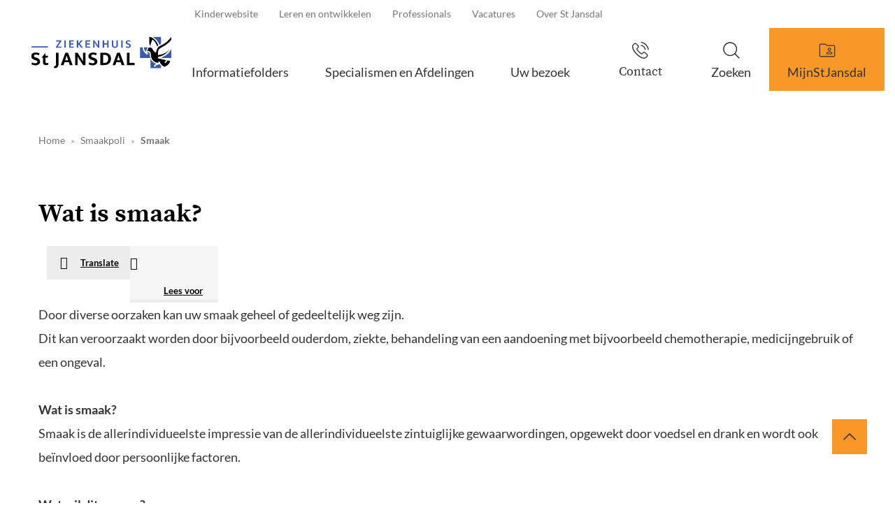

--- FILE ---
content_type: text/html; charset=utf-8
request_url: https://www.stjansdal.nl/smaakpoli/smaak
body_size: 7077
content:
<!DOCTYPE html>
<html lang="nl">
<head itemscope itemtype="http://schema.org/WebSite">
	<script type="text/javascript">var dataLayer=[{"cookielevel_Essential_accepted":true,"cookielevel_Full_accepted":false}];</script>
	<script type="text/javascript">(function(w,d,s,l,i){w[l]=w[l]||[];w[l].push({'gtm.start':new Date().getTime(),event:'gtm.js'});var f=d.getElementsByTagName(s)[0],j=d.createElement(s),dl=l!='dataLayer'?'&l='+l:'';j.async=true;j.src='//www.googletagmanager.com/gtm.js?id='+i+dl;f.parentNode.insertBefore(j,f);})(window,document,'script','dataLayer','GTM-PWKHVV4');</script>
	<meta charset="utf-8"/>
	<!-- (C) 2026 Snakeware New Media B.V. - www.snakeware.nl - info@snakeware.nl -->
	<title itemprop="name">Ziekenhuis St Jansdal</title>
	<base href="https://www.stjansdal.nl/"/>
	<meta itemprop="url" content="https://www.stjansdal.nl/"/>
	<meta name="generator" content="Snakeware New Media B.V., e-mail: info@snakeware.nl, internet: https://www.snakeware.nl/"/>
	<meta name="copyright" content="Copyright (C) 2026 Ziekenhuis St Jansdal"/>
	<meta name="description" content="Ziekenhuis St Jansdal"/>
	<meta name="distribution" content="global"/>
	<meta name="resource-type" content="document"/>
	<meta name="verify-v1" content="AIzaSyDPW7-z_yPzRrAAavraAed5t9O1YOH_S6I"/>
	<meta name="viewport" content="width=device-width, initial-scale=1, shrink-to-fit=no"/>
	<meta name="robots" content="index,follow"/>
	<link rel="home" href="https://www.stjansdal.nl/" title="Homepage"/>
	<link rel="contents" href="https://www.stjansdal.nl/sitemap.xml" title="Sitemap"/>
	<link rel="apple-touch-icon" href="https://www.stjansdal.nl/apple-touch-icon.png"/>
	<link rel="shortcut icon" href="https://www.stjansdal.nl/favicon.ico" type="image/x-icon"/>
	<script type="text/javascript">var sw={}</script>
	<link rel="stylesheet" href="css/343487997/3fc26968597c543acd459cd35f520b9a.css" type="text/css"/>
	<script type="text/javascript">var language=0,browser=8,version=143,steID=39,catID=14975,imgBack=true,rewriting=true,horizontal=true;</script>
	<script type="text/javascript" src="https://f1-eu.readspeaker.com/script/9820/webReader/webReader.js?pids=wr"></script>
	<script type="text/javascript" src="js/343488047/5e3ea884a109268e7fd28f0b8d946d44.0413.js"></script>
	<script type="text/javascript">window.rsConf = {general: {usePost: true}, phrases: {nl_nl: {
				de_de: "Deutsch",
				ar_ar: "ّيِبَرَع", 
				en: "English",
				da_dk: "Dansk",
				el_gr: "Ελληνικά",
				fi_fi: "Suomalainen",
				es_es: "Español",
				fr_fr: "Français",
				it_it: "Italiano",
				ja_jp: "日本",
				ko_kr: "한국인",
				lv_lv: "ļauj",
				nb_no: "Norsk",
				pl_pl: "Polskie",
				pt_pt: "Português",
				sv_se: "Svenska",
				tr_tr: "Türk",
				zh_cn: "普通话",
				pt_br: "Portugueses brasileiros"
			}}};Social.ShareButtons.initialize();Responsive.ImageLoader.init()
var cookieLevelAcceptations=[{"name":"Essential","accepted":true},{"name":"Full","accepted":false}];
</script>
</head>
<body onload="bodyLoad(this,false)" style="text-align:left">
	<noscript><iframe src="//www.googletagmanager.com/ns.html?id=GTM-PWKHVV4" height="0" width="0" style="display:none;visibility:hidden"></iframe></noscript>
	<img id="imgBack" src="img/default/lightbox.png" style="display:none;" alt=""/>
	<div class="main">
<div class="effect-1" data-menu-mobile=""></div>
<div class="main-push effect-1">
	<div class="main-content">
		<div class="main-inner">
			<header id="header">
				<div class="row calamity"></div>
				<div class="container">
					<div class="row">
						<div class="col-xs-12">
							<div class="header">
								<a class="logo" href=""></a>
								<div class="headerlinks">
									<span id="headerlinks__translate" class="headerlinks__translate">
										<img src="/img/translate.svg" alt="" />
									</span>
									<div class="headerlinks__top">
										<a href="over-st-jansdal" class="first ">
											<span class="sub"></span>Over St Jansdal</a>
										<a href="https://www.werkenbijstjansdal.nl/" target="_blank" rel="noopener noreferrer" title="https://www.werkenbijstjansdal.nl/">
											<span class="ext"></span>Vacatures</a>
										<a href="professionals">
											<span class="sub"></span>Professionals</a>
										<a href="leren-en-ontwikkelen">Leren en ontwikkelen</a>
										<a href="folders-en-specialismen/specialismen-afdelingen/kindergeneeskunde/kinderwebsite-stjansdalkids-nl" class="last ">Kinderwebsite</a>
									</div>
									<div class="headerlinks__bottom">
										<div id="scaleMenu">
											<a class="toggle" data-menu-button="" id="nav-icon3">
												<span></span>
												<span></span>
												<span></span>
												<span></span>
											</a>
											<span class="contact"></span>
											<nav data-menu="">
												<ul data-menu-level="0">
													<li data-menu-id="15012" class="first ">
														<a href="folders" class="first ">Informatiefolders</a>
													</li>
													<li data-menu-id="15013">
														<a href="folders-en-specialismen/specialismen-afdelingen">Specialismen en Afdelingen</a>
													</li>
													<li data-menu-id="7286">
														<a href="patienten-en-bezoekers">
															<span class="sub"></span>Uw bezoek</a>
														<span class="arrow" data-menu-arrow=""></span>
														<ul data-menu-level="1" class="floatMenu">
															<li class="title">Uw bezoek</li>
															<li data-menu-id="15016" class="first ">
																<a href="naardepoli" class="first ">Alles over uw afspraak</a>
															</li>
															<li data-menu-id="14296">
																<a href="bloedafname">
																	<span class="sub"></span>Prikposten (bloed prikken)</a>
															</li>
															<li data-menu-id="7253">
																<a href="toegangstijden">Toegangstijden per specialisme</a>
															</li>
															<li data-menu-id="13346">
																<a href="patienten-en-bezoekers/onze-specialisten">
																	<span class="sub"></span>Onze specialisten</a>
															</li>
															<li data-menu-id="13352">
																<a href="vragenlijsten">
																	<span class="sub"></span>Voorlichting en feedback</a>
															</li>
															<li data-menu-id="13355">
																<a href="patienten-en-bezoekers/mijn-persoonlijke-medische-gegevens">
																	<span class="sub"></span>Mijn persoonlijke/medische gegevens</a>
															</li>
															<li data-menu-id="14565">
																<a href="patienten-en-bezoekers/kosten-en-zorgverzekering">Kosten en zorgverzekering</a>
															</li>
															<li data-menu-id="14110">
																<a href="pendeldienst">Pendeldienst</a>
															</li>
															<li data-menu-id="14041">
																<a href="patienten-en-bezoekers/locaties">
																	<span class="sub"></span>Locaties</a>
															</li>
															<li data-menu-id="13337">
																<a href="bezoek">
																	<span class="sub"></span>Patiënt bezoeken | Bezoektijden</a>
															</li>
															<li data-menu-id="14369">
																<a href="patienten-en-bezoekers/cadeautje-of-kaart-voor-de-patiënt">
																	<span class="sub"></span>Cadeautje of kaart voor de patiënt</a>
															</li>
															<li data-menu-id="14385">
																<a href="patienten-en-bezoekers/huisregels-(voor-iedereen)">Huisregels (voor iedereen)</a>
															</li>
															<li data-menu-id="15385" class="last ">
																<a href="patienten-en-bezoekers/uw-zorgzaken-zelf-regelen" class="last ">
																	<span class="sub"></span>Uw zorgzaken zelf regelen</a>
															</li>
														</ul>
													</li>
													<li data-menu-id="7249">
														<a href="mijnstjansdal">
															<span class="sub"></span>MijnStJansdal</a>
														<span class="arrow" data-menu-arrow=""></span>
														<ul data-menu-level="1" class="floatMenu">
															<li class="title">MijnStJansdal</li>
															<li data-menu-id="14299" class="first ">
																<a href="mijnstjansdal/inloggen-met-digid" class="first ">Inloggen met DigiD</a>
															</li>
															<li data-menu-id="13985">
																<a href="https://mijn.stjansdal.nl/mychart" target="_blank" rel="noopener noreferrer" title="https://mijn.stjansdal.nl/mychart">
																	<span class="ext"></span>Direct inloggen in MijnStJansdal</a>
															</li>
															<li data-menu-id="13533">
																<a href="mijnstjansdal/gegevens-delen-(gemachtigden)">
																	<span class="sub"></span>Gegevens delen (gemachtigden)</a>
															</li>
															<li data-menu-id="13534">
																<a href="mijnstjansdal/medische-persoonlijke-informatie">Medische/Persoonlijke informatie</a>
															</li>
															<li data-menu-id="14284">
																<a href="videobellen">
																	<span class="sub"></span>Alles over het gemak van videobellen</a>
															</li>
															<li data-menu-id="14352">
																<a href="mijnstjansdal/digiplein-helpdesk-mijnstjansdal">Digiplein | Helpdesk MijnStJansdal</a>
															</li>
															<li data-menu-id="13532">
																<a href="mijnstjansdal/inloggegevens-vergeten">Inloggegevens vergeten</a>
															</li>
															<li data-menu-id="14576">
																<a href="mijnstjansdal/kinderen-en-mijnstjansdal">Kinderen en MijnStJansdal</a>
															</li>
															<li data-menu-id="14940">
																<a href="mijnstjansdal/persoonlijke-gezondheidsomgeving-(pgo)">Persoonlijke gezondheidsomgeving (PGO)</a>
															</li>
															<li data-menu-id="15062">
																<a href="mijnstjansdal/mijnstjansdal-app">MijnStJansdal app</a>
															</li>
															<li data-menu-id="15147" class="last ">
																<a href="naardepoli/aanmelden-voor-uw-afspraak" class="last ">Aanmelden voor afspraak in de app (of zuil)</a>
															</li>
														</ul>
													</li>
													<li data-menu-id="7285" class="last ">
														<a href="zoeken" class="last ">Zoeken</a>
													</li>
													<li class="contact">
														<a>
															<span>Contact</span>
														</a>
													</li>
												</ul>
												<div class="footer">
													<a class="activateSpeak mobile_activateSpeak" data-on="Voorleesknoppen staan uit" data-off="Voorleesknoppen staan aan"></a>
													<a href="over-st-jansdal" class="first ">
														<span class="sub"></span>Over St Jansdal</a>
													<a href="https://www.werkenbijstjansdal.nl/" target="_blank" rel="noopener noreferrer" title="https://www.werkenbijstjansdal.nl/">
														<span class="ext"></span>Vacatures</a>
													<a href="professionals">
														<span class="sub"></span>Professionals</a>
													<a href="leren-en-ontwikkelen">Leren en ontwikkelen</a>
													<a href="folders-en-specialismen/specialismen-afdelingen/kindergeneeskunde/kinderwebsite-stjansdalkids-nl" class="last ">Kinderwebsite</a>
												</div>
											</nav>
										</div>
										<script type="text/javascript">$(function(){var menu=new Menu();menu.breakpoint = "desktopSmall";menu.initialize()});</script>
									</div>
								</div>
							</div>
						</div>
					</div>
				</div>
			</header>
			<div class="section" data-section="headerContact" data-headercontact="">
				<div class="header-contact-overlay">
					<div class="header-contact-overlay__close">l</div>
					<div class="container">
						<div class="row">
							<div class="col-xs-12">
								<h2 class="header-contact-overlay__title">Direct contact</h2>
							</div>
						</div>
						<div class="row">
							<div class="col-xs-12 col-md-5">
								<div class="row">
									<div class="col-xs-12 header-contact-overlay__item">
										<h3 class="header-contact-overlay__item__subtitle">Telefoonnummers</h3><table style="height: 73px;">
<tbody>
<tr style="height: 18px;">
<td style="vertical-align: top; height: 18px; width: 389px;">
<p>St Jansdal receptie (alle locaties)</p>
</td>
<td style="vertical-align: top; height: 18px; width: 143px;">
<p>0341 - 463911</p>
</td>
</tr>
<tr style="height: 19px;">
<td style="vertical-align: top; width: 389px; height: 19px;">Afsprakenbureau&nbsp;</td>
<td style="vertical-align: top; width: 143px; height: 19px;">
<p>0341 - 463890</p>
</td>
</tr>
<tr style="height: 18px;">
<td style="vertical-align: top; height: 18px; width: 389px;">
<p>Poli-Apotheek St Jansdal</p>
</td>
<td style="vertical-align: top; height: 18px; width: 143px;">
<p>0341 - 435858</p>
</td>
</tr>
<tr style="height: 18px;">
<td style="vertical-align: top; height: 18px; width: 389px;">
<p>Helpdesk MijnStJansdal (8:30 - 16:30 uur)</p>
</td>
<td style="vertical-align: top; height: 18px; width: 143px;">
<p>0341 - 463700</p>
</td>
</tr>
</tbody>
</table></div>
									<div class="col-xs-12 header-contact-overlay__item">
										<h3 class="header-contact-overlay__item__subtitle">Vragen over?</h3><ul>
<li><a href="https://www.stjansdal.nl/patienten-en-bezoekers/alles-over-uw-afspraak">Uw <strong>afspraak</strong></a></li>
<li><a href="https://www.stjansdal.nl/patienten-en-bezoekers/mijn-persoonlijke-medische-gegevens" target="_blank" rel="noopener">Uw eigen <strong>gegevens veranderen</strong> of medische gegevens opvragen</a></li>
<li><strong><a href="mijnstjansdal" target="_blank" rel="noopener">MijnStJansdal</a></strong>, uw eigen elektronisch pati&euml;ntendossier</li>
<li><a href="https://www.stjansdal.nl/locaties" target="_blank" rel="noopener"><strong>Locaties</strong>&nbsp;van het St Jansdal</a></li>
<li>Werken bij St Jansdal<a href="https://www.werkenbijstjansdal.nl/" target="_blank" rel="noopener">, <strong>solliciteren o</strong><strong>f&nbsp;</strong><strong>stageverzoeken</strong></a></li>
<li><a href="https://www.stjansdal.nl/patienten-en-bezoekers/kosten-en-zorgverzekering/veelgestelde-vragen-3" target="_blank" rel="noopener"><strong>Financi&euml;n en / of zorgkosten of&nbsp;</strong>uw factuur</a></li>
<li><a href="https://www.stjansdal.nl/patienten-en-bezoekers/overige-vragen/overige-vragen" target="_blank" rel="noopener"><strong>Overige vragen&nbsp;</strong></a>die&nbsp;hierboven niet genoemd zijn</li>
</ul>
<p><br />Heeft u een <strong>klacht</strong>?&nbsp;<u><a href="https://www.stjansdal.nl/vragenlijsten/klacht" target="_blank" rel="noopener">Klik dan hier.</a></u><br /><br />Of <strong>compliment</strong>?<u><a href="https://www.stjansdal.nl/vragenlijsten/compliment" target="_blank" rel="noopener"> Klik dan hier.</a></u><br /><br /><br />Bent u van de <strong>PERS&nbsp;</strong>en heeft u een vraag? <a href="https://www.stjansdal.nl/pers" target="_blank" rel="noopener"><u>Klik dan hier</u></a>.</p></div>
								</div>
								<div class="col-xs-12 header-contact-overlay__item">
									<div class="social">
										<a class="facebook" href="https://www.facebook.com/stjansdal" target="_blank"></a>
										<a class="instagram" href="https://www.instagram.com/stjansdal/" target="_blank"></a>
										<a class="twitter" href="https://twitter.com/stjansdal" target="_blank"></a>
										<a class="youtube" href="http://www.youtube.com/user/StJansdal" target="_blank"></a>
										<a class="linkedin" href="https://www.linkedin.com/company/461362/" target="_blank"></a>
									</div>
								</div>
							</div>
							<div class="col-xs-12 col-md-5 col-md-push-1">
								<div class="row">
									<div class="col-xs-12 header-contact-overlay__item">
										<h3 class="header-contact-overlay__item__subtitle">Medische hulp buiten kantoortijden</h3><table style="height: 185px; width: 767px; float: left;">
<tbody>
<tr style="height: 37px;">
<td style="vertical-align: top; height: 37px; width: 325.422px;">
<p>Spoedpost Harderwijk&nbsp;&nbsp;</p>
</td>
<td style="vertical-align: top; width: 30.0312px; text-align: left;">
<p>&nbsp;</p>
</td>
<td style="vertical-align: top; height: 37px; width: 410.547px; text-align: left;">
<p>085 - 773 73 71</p>
</td>
</tr>
<tr style="height: 37px;">
<td style="vertical-align: top; height: 37px; width: 325.422px;">
<p>&nbsp;</p>
</td>
<td style="vertical-align: top; width: 30.0312px; text-align: left;">
<p>&nbsp;</p>
</td>
<td style="vertical-align: top; height: 37px; width: 410.547px; text-align: left;">
<p><a href="https://spoedpostharderwijk.nl/" target="_blank" rel="noopener">www.spoedpostharderwijk.nl</a></p>
</td>
</tr>
<tr style="height: 37px;">
<td style="vertical-align: top; height: 37px; width: 325.422px;">
<p>Huisartsenpost Lelystad&nbsp;&nbsp;</p>
</td>
<td style="vertical-align: top; width: 30.0312px; text-align: left;">
<p>&nbsp;</p>
</td>
<td style="vertical-align: top; height: 37px; width: 410.547px; text-align: left;">
<p style="margin: 0cm; margin-bottom: .0001pt; vertical-align: baseline;">085 079 18 79&nbsp;</p>
</td>
</tr>
<tr style="height: 37px;">
<td style="vertical-align: top; height: 37px; width: 325.422px;">
<p>&nbsp;</p>
</td>
<td style="vertical-align: top; width: 30.0312px; text-align: left;">
<p>&nbsp;</p>
</td>
<td style="vertical-align: top; height: 37px; width: 410.547px; text-align: left;">
<p><a href="https://huisartsenspoedpostlelystad.nl/" target="_blank" rel="noopener">www.huisartsenspoedpostlelystad.nl&nbsp;</a></p>
</td>
</tr>
<tr>
<td style="vertical-align: top; width: 325.422px;">
<p>Bij levensbedreigende spoed:</p>
</td>
<td style="vertical-align: top; width: 30.0312px; text-align: left;">
<p>&nbsp;</p>
</td>
<td style="vertical-align: top; width: 410.547px; text-align: left;">
<p>112</p>
</td>
</tr>
</tbody>
</table></div>
								</div>
							</div>
						</div>
					</div>
				</div>
			</div>
			<div class="section" data-section="header">
				<div class="container">
					<div class="row"></div>
				</div>
			</div>
			<div class="section" data-section="items">
				<div class="container">
					<div class="row">
						<div class="col-xs-12 bread-col">
							<div class="breadcrumb" itemscope="" itemtype="http://schema.org/BreadcrumbList">
								<span itemprop="itemListElement" itemscope="" itemtype="http://schema.org/ListItem">
									<a itemprop="item" content="https://www.stjansdal.nl/" href="/">
										<span itemprop="name">Home</span>
										<meta itemprop="position" content="1" />
									</a>
								</span>
								<img alt="" src="img/default/pixTrans.gif" />
								<span itemprop="itemListElement" itemscope="" itemtype="http://schema.org/ListItem">
									<a itemprop="item" content="https://www.stjansdal.nl/smaakpoli" href="smaakpoli">
										<span itemprop="name">Smaakpoli</span>
										<meta itemprop="position" content="2" />
									</a>
								</span>
								<img alt="" src="img/default/pixTrans.gif" />
								<span>
									<a class="current">Smaak</a>
								</span>
							</div>
						</div>
						<div class="col-xs-12 col-sm-12">
							<article class="item" id="item_61121">
								<header>
									<h1>Wat is smaak?</h1>
								</header>
								<div class="content">
									<div id="readspeaker_button_61121" class="rs_skip rsbtn-stjansdal rsbtn rs_preserve show">
										<a rel="nofollow" class="rsbtn_play readspeaker_id_link" accesskey="L" data-id="item_61121" title="Laat de tekst voorlezen met ReadSpeaker webReader" href="//app-eu.readspeaker.com/cgi-bin/rsent?customerid=9820&amp;lang=nl_nl&amp;readid=item_61121&amp;url=&amp;voice=Ilse">
											<span class="rsbtn_left rsimg rspart">
												<span class="rsbtn_text">
													<span>Lees voor</span>
												</span>
											</span>
											<span class="rsbtn_right rsimg rsplay rspart"></span>
										</a>
										<a class="rsbtn translate" title="Select the text you want to translate, then choose &quot;Translate&quot;. Select the language you prefer. You can read and/or listen to the translated text." href="folders-en-specialismen/instruction-to-translate-text">Translate</a>
									</div>
									<span class="wide"><p style="text-align: left;">Door diverse oorzaken kan uw smaak geheel of gedeeltelijk weg zijn.</p>
<p style="text-align: left;">Dit kan veroorzaakt worden door bijvoorbeeld ouderdom, ziekte, behandeling van een aandoening met bijvoorbeeld chemotherapie, medicijngebruik of een ongeval.</p>
<p style="text-align: left;">&nbsp;</p>
<p style="text-align: left;"><strong>Wat is smaak?</strong></p>
<p style="text-align: left;">Smaak is de allerindividueelste impressie van de allerindividueelste zintuiglijke gewaarwordingen, opgewekt door voedsel en drank en wordt ook be&iuml;nvloed door persoonlijke factoren.</p>
<p style="text-align: left;">&nbsp;</p>
<p style="text-align: left;"><strong>Wat wil dit zeggen?</strong></p>
<p style="text-align: left;">Dat alles in en rond het bord van invloed kan zijn op de smaak. Denk hierbij aan geluiden, verlichting, soort serviesgoed, uitzicht, gezelschap, bediening, bereidingswijze en presentatie, temperatuur, jaargetijde enzovoorts.</p></span>
								</div>
								<footer>
									<div class="nav">
										<a href="javascript:history.go(-1)" class="back" title="terug">terug</a>
									</div>
								</footer>
							</article>
						</div>
					</div>
				</div>
			</div>
			<footer id="footer">
				<div class="footerlinks">
					<div class="container">
						<div class="row">
							<div class="col-xs-12">
								<div class="links">
									<a class="btnTop" title="top"></a>
									<a href="bezoek" class="first ">Bezoektijden</a>
									<a href="patienten-en-bezoekers/locaties">Locaties St Jansdal</a>
									<a href="uwmeningtelt">Uw mening</a>
									<a href="beleid-missie-visie/privacyverklaring" class="last ">Privacyverklaring</a>
									<a class="footer-contact">Contactgegevens</a>
								</div>
							</div>
						</div>
					</div>
				</div>
				<div class="footerBottom">
					<div class="container">
						<div class="row">
							<div class="col-xs-12">
								<div class="social">
									<a class="facebook" href="https://www.facebook.com/stjansdal" target="_blank"></a>
									<a class="instagram" href="https://www.instagram.com/stjansdal/" target="_blank"></a>
									<a class="twitter" href="https://twitter.com/stjansdal" target="_blank"></a>
									<a class="youtube" href="http://www.youtube.com/user/StJansdal" target="_blank"></a>
									<a class="linkedin" href="https://www.linkedin.com/company/461362/" target="_blank"></a>
								</div>
								<a class="copyright" href="disclaimer">© Ziekenhuis St Jansdal 2026</a>
							</div>
						</div>
					</div>
				</div>
			</footer>
		</div>
	</div>
</div>
	</div>
</body>
</html>
<!--
	Total Time: 0:00:00.105
	Total database access: 0:00:00.008
	Main Xsl transformation: 0:00:00.006
	code: 0:00:00.090
-->


--- FILE ---
content_type: image/svg+xml
request_url: https://www.stjansdal.nl/img/logo-st-jansdal.svg
body_size: 12522
content:
<svg width="259" height="59" viewBox="0 0 259 59" fill="none" xmlns="http://www.w3.org/2000/svg">
<g clip-path="url(#clip0_6780_7370)">
<path d="M8.0281 29.7302C9.47678 29.7302 10.7875 29.8696 11.8912 30.1484C13.0295 30.4272 14.0298 30.8106 14.8921 31.2637L13.7883 34.958C12.8225 34.4701 11.8568 34.1216 10.96 33.8427C10.0631 33.5988 9.16635 33.4594 8.30404 33.4594C7.44173 33.4594 6.26899 33.7033 5.61363 34.1564C4.99277 34.6095 4.64784 35.2368 4.64784 36.0036C4.64784 36.7703 4.92378 37.3977 5.47566 37.8159C6.02754 38.2341 6.92434 38.6175 8.13157 39.0009L10.2701 39.6979C12.0637 40.2904 13.4779 41.1617 14.4782 42.277C15.4785 43.3923 15.9958 44.7515 15.9958 46.3896C15.9958 48.0277 15.8234 48.2716 15.444 49.1081C15.099 49.9445 14.5472 50.6764 13.8228 51.3386C13.0985 51.966 12.2017 52.4539 11.1324 52.8373C10.0631 53.2207 8.78693 53.3949 7.37274 53.3949C4.68234 53.3949 2.19888 52.8373 -0.0776155 51.722L1.02614 48.0277C2.06091 48.5505 3.06119 48.9338 4.02698 49.2126C4.99277 49.4915 6.02754 49.6309 7.13129 49.6309C8.23505 49.6309 9.3733 49.3869 9.99416 48.9338C10.615 48.4807 10.96 47.8185 10.96 46.9472C10.96 46.0759 10.891 46.3896 10.7875 46.1108C10.684 45.832 10.4771 45.5531 10.2011 45.3092C9.92518 45.0652 9.51127 44.7864 9.02838 44.5424C8.54548 44.2985 7.89013 44.0545 7.0968 43.8105L5.19972 43.1483C4.3719 42.8695 3.57858 42.521 2.88873 42.1376C2.19888 41.7542 1.61251 41.3012 1.09513 40.7784C0.612233 40.2556 0.232817 39.6631 -0.0431223 38.966C-0.319061 38.269 -0.457031 37.4674 -0.457031 36.5612C-0.457031 35.6551 -0.28457 34.6444 0.0948465 33.8079C0.43977 32.9714 0.991649 32.2395 1.6815 31.647C2.37135 31.0546 3.26815 30.5666 4.30292 30.2181C5.33769 29.8696 6.54492 29.6953 7.89013 29.6953L8.0281 29.7302Z" fill="#010101"/>
<path d="M30.5509 39.177H25.9979V47.1582C25.9979 47.9947 26.1704 48.5523 26.5498 48.8311C26.9292 49.1448 27.4121 49.2842 28.0329 49.2842C28.6538 49.2842 28.9987 49.2494 29.5161 49.1448C30.0335 49.0402 30.4129 48.9008 30.7234 48.7614L31.4477 52.1421C31.0338 52.3512 30.4129 52.5255 29.6196 52.7346C28.7918 52.9437 27.9295 53.0134 27.0327 53.0134C24.9631 53.0134 23.4799 52.5952 22.5831 51.7587C21.6863 50.9223 21.2379 49.6676 21.2379 47.9947V39.177H18.582L25.9979 30.3594V35.6918H30.5509V39.177Z" fill="#010101"/>
<path d="M50.2826 30.1094V48.7903C50.2826 49.7313 50.2826 50.6026 50.2136 51.3345C50.1791 52.1012 50.0756 52.7983 49.9377 53.4256C49.7997 54.053 49.5927 54.6106 49.3513 55.1334C49.1099 55.6562 48.7649 56.1092 48.3855 56.5972C47.5922 57.5382 46.5919 58.2004 45.4192 58.5838C44.2119 58.9671 42.9357 59.1414 41.625 59.1414V55.3425C42.2459 55.3425 42.7977 55.2379 43.2461 55.0637C43.6945 54.8546 44.074 54.6454 44.3499 54.3318C44.7638 53.9484 45.0742 53.4256 45.1777 52.7983C45.3157 52.1709 45.3847 51.4739 45.3847 50.7071V30.1442H50.3171L50.2826 30.1094Z" fill="#010101"/>
<path d="M62.6974 30.1094H67.8023L76.1839 52.9725H70.9756L69.2165 47.7098H61.1797L59.4206 52.9725H54.2812L62.7319 30.1094H62.6974ZM62.249 44.0503H68.0092L66.9745 41.0182C66.6295 40.0772 66.3191 39.1361 66.0432 38.1603C65.7672 37.2193 65.4913 36.2434 65.2153 35.2675H65.1464C64.8704 36.1737 64.5945 37.1147 64.284 38.0906C63.9736 39.0316 63.6632 40.0075 63.3183 41.0182L62.2835 44.0503H62.249Z" fill="#010101"/>
<path d="M80.8398 30.1094H85.3239L93.1191 42.1683C93.6365 43.0048 94.1194 43.8064 94.5678 44.5731C95.0162 45.3747 95.3267 45.9672 95.5336 46.4203H95.6026C95.4646 44.8519 95.3956 43.2836 95.3956 41.7152V30.1094H99.9486V52.9725H95.4646L88.2212 41.8546C87.9108 41.3667 87.6004 40.8788 87.2899 40.356C86.9795 39.8332 86.7036 39.3453 86.4621 38.8573C86.1862 38.3694 85.9792 37.9163 85.7723 37.5329C85.5653 37.1496 85.4273 36.801 85.3239 36.5222H85.2549C85.3584 38.1951 85.4273 39.7983 85.4618 41.3318C85.4618 42.8653 85.4618 44.4337 85.4618 46.0369V52.9725H80.8743V30.1094H80.8398Z" fill="#010101"/>
<path d="M114.024 29.7302C115.473 29.7302 116.784 29.8696 117.887 30.1484C119.026 30.4272 120.026 30.8106 120.888 31.2637L119.784 34.958C118.819 34.4701 117.853 34.1216 116.956 33.8427C116.059 33.5988 115.162 33.4594 114.3 33.4594C113.438 33.4594 112.265 33.7033 111.61 34.1564C110.989 34.6095 110.644 35.2368 110.644 36.0036C110.644 36.7703 110.92 37.3977 111.472 37.8159C112.024 38.2341 112.92 38.6175 114.128 39.0009L116.266 39.6979C118.06 40.2904 119.474 41.1617 120.474 42.277C121.475 43.3923 121.992 44.7515 121.992 46.3896C121.992 48.0277 121.819 48.2716 121.44 49.1081C121.095 49.9445 120.543 50.6764 119.819 51.3386C119.095 51.966 118.198 52.4539 117.129 52.8373C116.059 53.2207 114.783 53.3949 113.369 53.3949C110.678 53.3949 108.195 52.8373 105.918 51.722L107.022 48.0277C108.057 48.5505 109.057 48.9338 110.023 49.2126C110.989 49.4915 112.024 49.6309 113.127 49.6309C114.231 49.6309 115.369 49.3869 115.99 48.9338C116.611 48.4807 116.956 47.8185 116.956 46.9472C116.956 46.0759 116.887 46.3896 116.784 46.1108C116.68 45.832 116.473 45.5531 116.197 45.3092C115.921 45.0652 115.507 44.7864 115.024 44.5424C114.542 44.2985 113.886 44.0545 113.093 43.8105L111.196 43.1483C110.368 42.8695 109.575 42.521 108.885 42.1376C108.195 41.7542 107.609 41.3012 107.091 40.7784C106.608 40.2556 106.229 39.6631 105.953 38.966C105.677 38.269 105.539 37.4674 105.539 36.5612C105.539 35.6551 105.712 34.6444 106.091 33.8079C106.436 32.9714 106.988 32.2395 107.678 31.647C108.367 31.0546 109.264 30.5666 110.299 30.2181C111.334 29.8696 112.541 29.6953 113.886 29.6953L114.024 29.7302Z" fill="#010101"/>
<path d="M135.652 30.1094C137.411 30.1094 138.998 30.3533 140.412 30.8064C141.861 31.2595 143.068 31.9566 144.103 32.8627C145.137 33.7689 145.931 34.919 146.483 36.2782C147.034 37.6375 147.31 39.2407 147.31 41.053C147.31 42.8653 146.966 44.9216 146.31 46.4203C145.655 47.9189 144.723 49.1388 143.585 50.1146C142.447 51.0905 141.102 51.8224 139.55 52.2755C137.997 52.7286 136.376 52.9725 134.652 52.9725H127.719V30.1094H135.618H135.652ZM132.651 49.1388H134.341C135.342 49.1388 136.307 48.9994 137.273 48.7554C138.204 48.5114 139.067 48.0583 139.757 47.4659C140.481 46.8385 141.033 46.0369 141.481 44.9913C141.895 43.9806 142.137 42.6562 142.137 41.0879C142.137 38.7876 141.481 37.045 140.205 35.7903C138.929 34.5705 137.17 33.9431 134.997 33.9431H132.651V49.1039V49.1388Z" fill="#010101"/>
<path d="M158.69 30.1094H163.794L172.176 52.9725H166.968L165.209 47.7098H157.172L155.413 52.9725H150.273L158.724 30.1094H158.69ZM158.276 44.0503H164.036L163.001 41.0182C162.656 40.0772 162.346 39.1361 162.07 38.1603C161.794 37.2193 161.518 36.2434 161.242 35.2675H161.173C160.897 36.1737 160.621 37.1147 160.311 38.0906C160 39.0316 159.69 40.0075 159.345 41.0182L158.31 44.0503H158.276Z" fill="#010101"/>
<path d="M176.836 30.1094H181.768V49.0691H190.909V52.9725H176.87V30.1094H176.836Z" fill="#010101"/>
<path d="M179.428 7.10938C180.23 7.10938 180.952 7.18807 181.596 7.34545C182.254 7.48853 182.855 7.69599 183.399 7.96784L182.798 9.98522C182.211 9.69907 181.653 9.48445 181.124 9.34138C180.595 9.1983 180.072 9.12676 179.557 9.12676C178.828 9.12676 178.255 9.27699 177.84 9.57745C177.44 9.87791 177.239 10.2857 177.239 10.8008C177.239 11.3015 177.404 11.6878 177.733 11.9597C178.076 12.2172 178.62 12.4676 179.364 12.7108L180.673 13.1401C181.789 13.5121 182.641 14.0271 183.227 14.6853C183.814 15.3435 184.107 16.1232 184.107 17.0246C184.107 17.6112 183.993 18.1478 183.764 18.6342C183.535 19.1207 183.206 19.5499 182.776 19.9219C182.347 20.2796 181.818 20.5586 181.188 20.7589C180.573 20.9592 179.872 21.0594 179.085 21.0594C178.312 21.0594 177.561 20.9878 176.832 20.8448C176.102 20.6874 175.401 20.4441 174.728 20.1151L175.329 18.1191C175.945 18.4196 176.545 18.6485 177.132 18.8059C177.719 18.9633 178.334 19.042 178.978 19.042C179.75 19.042 180.351 18.8918 180.781 18.5913C181.224 18.2908 181.446 17.8545 181.446 17.2821C181.446 17.0818 181.41 16.8887 181.339 16.7027C181.267 16.5167 181.138 16.345 180.952 16.1876C180.781 16.0159 180.537 15.8585 180.223 15.7155C179.922 15.5581 179.529 15.4007 179.042 15.2433L177.84 14.8355C176.853 14.4921 176.059 14.0415 175.458 13.4835C174.871 12.9111 174.578 12.1099 174.578 11.0798C174.578 9.89222 174.993 8.93361 175.823 8.20391C176.653 7.47422 177.855 7.10938 179.428 7.10938Z" fill="#3A5BA7"/>
<path d="M168.921 7.32031V20.8411H166.303V7.32031H168.921Z" fill="#3A5BA7"/>
<path d="M148.955 7.32031H151.573V15.4113C151.573 16.6561 151.802 17.5718 152.26 18.1584C152.732 18.7307 153.483 19.0169 154.514 19.0169C155.529 19.0169 156.266 18.7092 156.724 18.094C157.182 17.4645 157.411 16.6561 157.411 15.6689V7.32031H160.029V15.4972C160.029 17.3715 159.557 18.7665 158.613 19.6822C157.668 20.5979 156.302 21.0557 154.514 21.0557C153.641 21.0557 152.861 20.9484 152.174 20.7338C151.488 20.5049 150.901 20.1615 150.414 19.7036C149.942 19.2315 149.577 18.6377 149.32 17.9223C149.077 17.2069 148.955 16.3628 148.955 15.3899V7.32031Z" fill="#3A5BA7"/>
<path d="M131.906 20.8411V7.32031H134.525V12.793H140.083V7.32031H142.701V20.8411H140.083V14.8962H134.525V20.8411H131.906Z" fill="#3A5BA7"/>
<path d="M114.289 7.32031H116.65L121.801 14.9177C122.087 15.3469 122.351 15.7762 122.595 16.2054C122.838 16.6203 123.031 16.9637 123.174 17.2355H123.217C123.131 16.2483 123.088 15.2611 123.088 14.2739C123.088 13.2723 123.088 12.2779 123.088 11.2907V7.32031H125.556V20.8411H123.196L118.281 13.6515C117.952 13.165 117.637 12.6571 117.337 12.1277C117.05 11.5983 116.829 11.1691 116.671 10.84H116.628C116.7 11.8988 116.736 12.9289 116.736 13.9305C116.75 14.9177 116.757 15.9264 116.757 16.9565V20.8411H114.289V7.32031Z" fill="#3A5BA7"/>
<path d="M100.086 7.32031H108.671V9.38062H102.704V12.793H108.113V14.8319H102.704V18.7808H108.735V20.8411H100.086V7.32031Z" fill="#3A5BA7"/>
<path d="M83.998 20.8411V7.32031H86.6164V13.1579L91.5954 7.32031H94.8576L89.621 13.2437L95.2868 20.8411H92.0461L87.7324 14.9392L86.6164 16.141V20.8411H83.998Z" fill="#3A5BA7"/>
<path d="M69.7969 7.32031H78.3815V9.38062H72.4152V12.793H77.8235V14.8319H72.4152V18.7808H78.4459V20.8411H69.7969V7.32031Z" fill="#3A5BA7"/>
<path d="M63.5792 7.32031V20.8411H60.9609V7.32031H63.5792Z" fill="#3A5BA7"/>
<path d="M55.417 7.32031V8.82262L48.5708 18.8237H55.5673V20.8411H45.373V19.1242L52.0905 9.3377H45.652V7.32031H55.417Z" fill="#3A5BA7"/>
<path d="M30.5167 18.3281H0.128906V20.2799H30.5167V18.3281Z" fill="#3A5BA7"/>
<path d="M236.85 15.519C237.678 15.0311 238.506 14.578 239.402 14.2295C239.54 14.1597 239.713 14.09 239.92 14.0552V0.671875H223.984C229.538 3.11154 234.47 8.72277 236.885 15.519" fill="#3A5BA7"/>
<path d="M237.302 51.1697L231.508 53.0517C231.128 53.1563 230.818 53.4002 230.611 53.7139L228.748 56.5021L226.782 55.1429L228.645 52.3547C229.162 51.5879 229.921 50.9954 230.783 50.7166L231.439 50.5075C226.506 49.3225 222.402 45.8024 220.539 41.0625V59.4646H239.924V54.411C238.958 53.4002 238.061 52.3198 237.302 51.1348" fill="#3A5BA7"/>
<path d="M257.687 25.5875C253.927 31.8957 247.96 36.4265 239.992 39.1102L243.407 39.8769H259.308V22.625C258.825 23.6357 258.273 24.6464 257.721 25.5875" fill="#3A5BA7"/>
<path d="M219.503 34.9926V34.6092C219.503 32.6574 219.02 29.3116 215.847 29.3116C215.605 29.3116 214.364 29.3465 213.467 30.2178C214.226 30.7754 215.053 31.2634 215.95 31.6467L215.019 33.8773C209.604 31.577 206.051 26.1749 206.051 20.25H201.188V39.9067H220.296C219.882 38.3035 219.537 36.6655 219.537 35.0274" fill="#3A5BA7"/>
<path d="M219.437 0.841928C218.954 0.73737 218.471 0.667665 218.091 0.632812V8.78827C218.022 12.4478 218.609 15.4799 220.506 18.303C220.506 15.4799 220.506 14.1555 221.575 11.4719C223.817 6.00008 224.024 5.51215 224.024 5.51215C228.267 8.57915 231.302 13.3539 232.647 17.9893L232.82 18.5469C233.406 17.815 234.061 17.1528 234.786 16.5603C232.302 8.85797 225.68 2.02691 219.437 0.841928Z" fill="#010101"/>
<path d="M211.569 28.5136C209.533 26.2482 208.43 23.2858 208.43 20.2188H215.363C214.569 21.1946 214.155 22.3796 213.914 23.7737C213.259 24.3662 212.189 26.074 211.603 28.5136H211.569Z" fill="#3A5BA7"/>
<path d="M241.164 20.1147C246.924 17.1871 254.133 12.4123 259.272 5.99947V0.5625C255.099 6.06918 248.545 12.9351 239.922 16.4552C233.575 19.0343 231.713 24.5409 231.195 27.5731C231.057 28.3398 230.988 29.1414 230.954 29.9431C224.642 28.4793 224.952 20.7072 220.399 20.3238C215.846 19.9404 215.915 21.8922 215.674 24.3318V24.8546C214.191 25.9699 213.742 27.6776 213.742 27.6776C214.949 26.5972 216.674 27.0503 217.053 27.12C221.296 28.0959 221.262 32.9055 221.434 36.3559C221.641 40.5382 225.815 49.2861 235.472 48.5194C235.403 48.3451 234.748 46.8465 234.748 46.8465L236.956 45.9054L237.404 47.0207C239.094 51.0636 241.991 54.1655 245.786 56.0475C251.166 54.9322 255.512 50.8893 257.03 45.5569L251.615 44.3371C251.097 45.9751 250.132 47.4738 248.855 48.6239L247.959 49.4255L246.372 47.6132L247.269 46.8116C248.166 46.01 248.855 44.9644 249.269 43.8143L234.403 40.4685V38.0985C238.37 37.1923 241.853 35.9028 244.923 34.195C245.717 33.7768 246.441 33.3237 247.165 32.801C249.58 31.1977 251.649 29.2809 253.339 27.12C255.374 24.6455 256.306 22.6938 256.306 22.6938C249.545 33.6723 234.265 34.3345 234.265 34.3345C234.196 25.0986 235.438 23.1468 241.164 20.1844V20.1147Z" fill="#010101"/>
</g>
<defs>
<clipPath id="clip0_6780_7370">
<rect width="259" height="59" fill="white"/>
</clipPath>
</defs>
</svg>


--- FILE ---
content_type: text/plain
request_url: https://www.google-analytics.com/j/collect?v=1&_v=j102&aip=1&a=665949283&t=pageview&_s=1&dl=https%3A%2F%2Fwww.stjansdal.nl%2Fsmaakpoli%2Fsmaak&ul=en-us%40posix&dt=Ziekenhuis%20St%20Jansdal&sr=1280x720&vp=1280x720&_u=YEBAAUABAAAAACAAI~&jid=482202549&gjid=1525256387&cid=2131635276.1769899570&tid=UA-12917515-1&_gid=1775247048.1769899570&_r=1&_slc=1&gtm=45He61r1n81PWKHVV4v898966026za200zd898966026&gcd=13l3l3l3l1l1&dma=0&tag_exp=103116026~103200004~104527906~104528500~104573694~104684208~104684211~115616986~115938466~115938468~116185181~116185182~116988315~117041588&z=1425471483
body_size: -450
content:
2,cG-GKV81B25WM